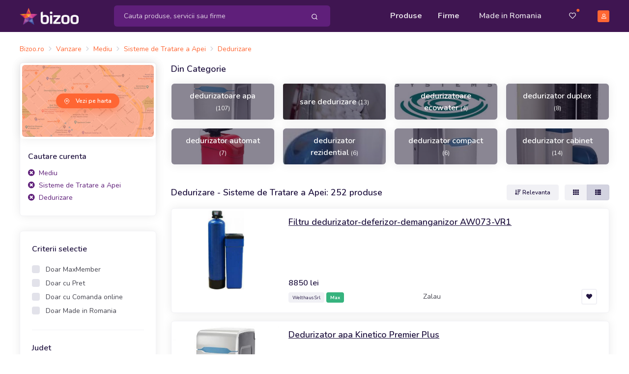

--- FILE ---
content_type: text/html; charset=utf-8
request_url: https://www.google.com/recaptcha/api2/aframe
body_size: 267
content:
<!DOCTYPE HTML><html><head><meta http-equiv="content-type" content="text/html; charset=UTF-8"></head><body><script nonce="O-xnWn2hQWURoqly_4U0_g">/** Anti-fraud and anti-abuse applications only. See google.com/recaptcha */ try{var clients={'sodar':'https://pagead2.googlesyndication.com/pagead/sodar?'};window.addEventListener("message",function(a){try{if(a.source===window.parent){var b=JSON.parse(a.data);var c=clients[b['id']];if(c){var d=document.createElement('img');d.src=c+b['params']+'&rc='+(localStorage.getItem("rc::a")?sessionStorage.getItem("rc::b"):"");window.document.body.appendChild(d);sessionStorage.setItem("rc::e",parseInt(sessionStorage.getItem("rc::e")||0)+1);localStorage.setItem("rc::h",'1768830449151');}}}catch(b){}});window.parent.postMessage("_grecaptcha_ready", "*");}catch(b){}</script></body></html>